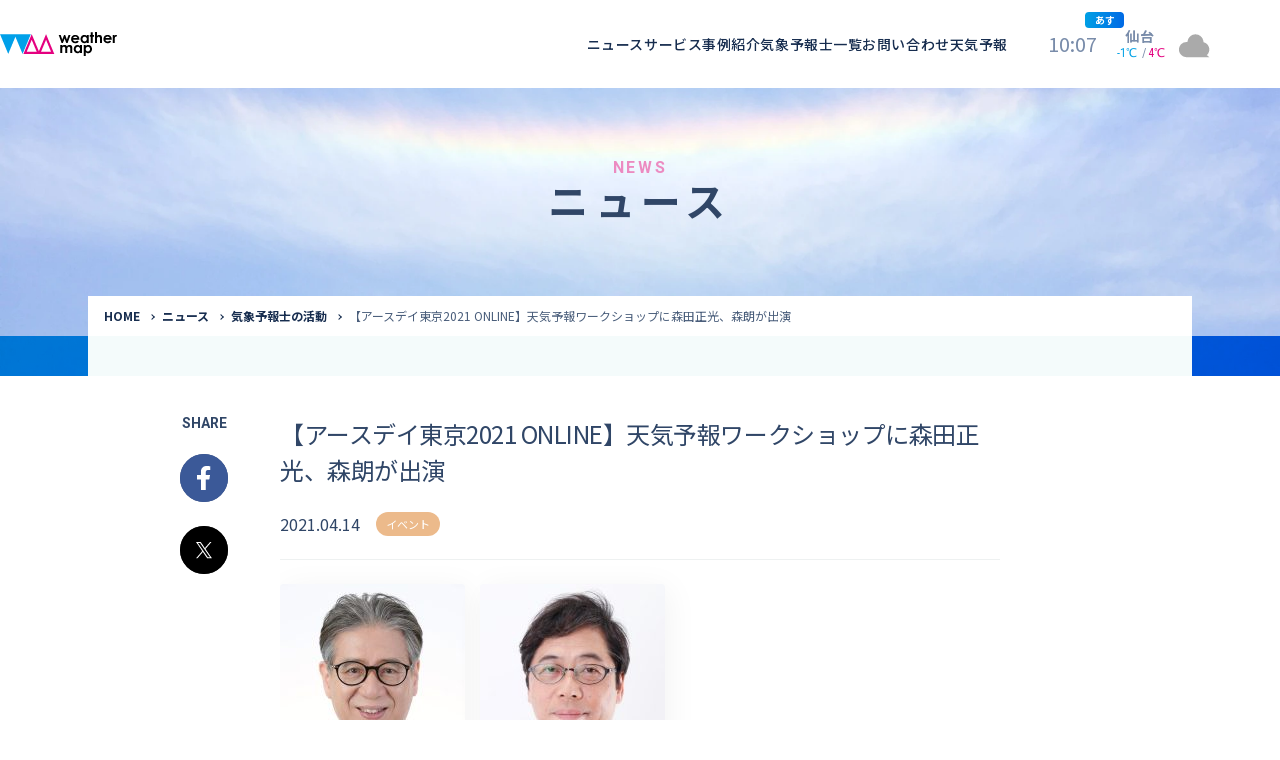

--- FILE ---
content_type: text/html; charset=UTF-8
request_url: https://www.weathermap.co.jp/2021/04/14/2021-online/
body_size: 49813
content:
<!DOCTYPE html>
<html lang="ja">
<head>
<script src="https://www.weathermap.co.jp/wp-content/themes/weathermap/assets/scripts/viewport.js?ver=1.0.0" defer></script>
<!-- Google Tag Manager -->
<script>(function(w,d,s,l,i){w[l]=w[l]||[];w[l].push({'gtm.start':
new Date().getTime(),event:'gtm.js'});var f=d.getElementsByTagName(s)[0],
j=d.createElement(s),dl=l!='dataLayer'?'&l='+l:'';j.async=true;j.src=
'https://www.googletagmanager.com/gtm.js?id='+i+dl;f.parentNode.insertBefore(j,f);
})(window,document,'script','dataLayer','GTM-N6BJH4T');</script>
<!-- End Google Tag Manager -->
<meta charset="utf-8">
<meta http-equiv="X-UA-Compatible" content="IE=Edge">
<meta name="viewport" content="width=device-width, initial-scale=1">
<link rel="apple-touch-icon" sizes="180x180" href="https://www.weathermap.co.jp/wp-content/themes/weathermap/assets/icons/apple-touch-icon.png">
<link rel="icon" type="image/png" sizes="32x32" href="https://www.weathermap.co.jp/wp-content/themes/weathermap/assets/icons/favicon-32x32.png">
<link rel="icon" type="image/png" sizes="16x16" href="https://www.weathermap.co.jp/wp-content/themes/weathermap/assets/icons/favicon-16x16.png">
<link rel="manifest" href="https://www.weathermap.co.jp/wp-content/themes/weathermap/assets/icons/site.webmanifest">
<link rel="mask-icon" href="https://www.weathermap.co.jp/wp-content/themes/weathermap/assets/icons/safari-pinned-tab.svg" color="#00a0e9">
<link rel="shortcut icon" href="https://www.weathermap.co.jp/wp-content/themes/weathermap/assets/icons/favicon.ico">
<meta name="msapplication-TileColor" content="#ffffff">
<meta name="msapplication-config" content="https://www.weathermap.co.jp/wp-content/themes/weathermap/assets/icons/browserconfig.xml">
<meta name="theme-color" content="#ffffff">

<link rel="preconnect" href="https://fonts.googleapis.com">
<link rel="preconnect" href="https://fonts.gstatic.com" crossorigin>
<link href="https://fonts.googleapis.com/css2?family=Noto+Sans+JP:wght@100..900&family=Roboto+Condensed:wght@100..900&family=Roboto:wght@100..900&display=swap" rel="stylesheet">

<title>【アースデイ東京2021 ONLINE】天気予報ワークショップに森田正光、森朗が出演 | ウェザーマップ</title>

		<!-- All in One SEO 4.2.4 - aioseo.com -->
		<meta name="description" content="4月17日（土）、18日（日）2日間で実施するアースデイ東京2021のONLINEプログラムの中で、TBSテレ" />
		<meta name="robots" content="max-image-preview:large" />
		<link rel="canonical" href="https://www.weathermap.co.jp/2021/04/14/2021-online/" />
		<meta name="generator" content="All in One SEO (AIOSEO) 4.2.4 " />
		<meta property="og:locale" content="ja_JP" />
		<meta property="og:site_name" content="ウェザーマップ" />
		<meta property="og:type" content="article" />
		<meta property="og:title" content="【アースデイ東京2021 ONLINE】天気予報ワークショップに森田正光、森朗が出演 | ウェザーマップ" />
		<meta property="og:description" content="4月17日（土）、18日（日）2日間で実施するアースデイ東京2021のONLINEプログラムの中で、TBSテレ" />
		<meta property="og:url" content="https://www.weathermap.co.jp/2021/04/14/2021-online/" />
		<meta property="og:image" content="https://www.weathermap.co.jp/wp-content/uploads/2020/11/ogp.png" />
		<meta property="og:image:secure_url" content="https://www.weathermap.co.jp/wp-content/uploads/2020/11/ogp.png" />
		<meta property="og:image:width" content="1200" />
		<meta property="og:image:height" content="630" />
		<meta property="article:published_time" content="2021-04-14T01:10:00+00:00" />
		<meta property="article:modified_time" content="2021-05-11T07:29:55+00:00" />
		<meta name="twitter:card" content="summary" />
		<meta name="twitter:title" content="【アースデイ東京2021 ONLINE】天気予報ワークショップに森田正光、森朗が出演 | ウェザーマップ" />
		<meta name="twitter:description" content="4月17日（土）、18日（日）2日間で実施するアースデイ東京2021のONLINEプログラムの中で、TBSテレ" />
		<meta name="twitter:image" content="https://www.weathermap.co.jp/wp-content/uploads/2020/11/ogp.png" />
		<script type="application/ld+json" class="aioseo-schema">
			{"@context":"https:\/\/schema.org","@graph":[{"@type":"WebSite","@id":"https:\/\/www.weathermap.co.jp\/#website","url":"https:\/\/www.weathermap.co.jp\/","name":"\u30a6\u30a7\u30b6\u30fc\u30de\u30c3\u30d7","inLanguage":"ja","publisher":{"@id":"https:\/\/www.weathermap.co.jp\/#organization"}},{"@type":"Organization","@id":"https:\/\/www.weathermap.co.jp\/#organization","name":"\u30a6\u30a7\u30b6\u30fc\u30de\u30c3\u30d7","url":"https:\/\/www.weathermap.co.jp\/"},{"@type":"BreadcrumbList","@id":"https:\/\/www.weathermap.co.jp\/2021\/04\/14\/2021-online\/#breadcrumblist","itemListElement":[{"@type":"ListItem","@id":"https:\/\/www.weathermap.co.jp\/#listItem","position":1,"item":{"@type":"WebPage","@id":"https:\/\/www.weathermap.co.jp\/","name":"\u30db\u30fc\u30e0","description":"\u6c17\u8c61\u60c5\u5831\u4f1a\u793e\u306e\u682a\u5f0f\u4f1a\u793e\u30a6\u30a7\u30b6\u30fc\u30de\u30c3\u30d7\u306e\u30b3\u30fc\u30dd\u30ec\u30fc\u30c8\u30b5\u30a4\u30c8\u3067\u3059\u3002\u6240\u5c5e\u6c17\u8c61\u4e88\u5831\u58eb\u3084\u6c17\u8c61\u30c7\u30fc\u30bf\u63d0\u4f9b\u30b5\u30fc\u30d3\u30b9\u3001\u653e\u9001\u5c40\u5411\u3051\u30b5\u30fc\u30d3\u30b9\u306a\u3069\u3092\u7d39\u4ecb\u3057\u3066\u3044\u307e\u3059\u3002","url":"https:\/\/www.weathermap.co.jp\/"},"nextItem":"https:\/\/www.weathermap.co.jp\/2021\/#listItem"},{"@type":"ListItem","@id":"https:\/\/www.weathermap.co.jp\/2021\/#listItem","position":2,"item":{"@type":"WebPage","@id":"https:\/\/www.weathermap.co.jp\/2021\/","name":"2021","url":"https:\/\/www.weathermap.co.jp\/2021\/"},"nextItem":"https:\/\/www.weathermap.co.jp\/2021\/04\/#listItem","previousItem":"https:\/\/www.weathermap.co.jp\/#listItem"},{"@type":"ListItem","@id":"https:\/\/www.weathermap.co.jp\/2021\/04\/#listItem","position":3,"item":{"@type":"WebPage","@id":"https:\/\/www.weathermap.co.jp\/2021\/04\/","name":"April","url":"https:\/\/www.weathermap.co.jp\/2021\/04\/"},"nextItem":"https:\/\/www.weathermap.co.jp\/2021\/04\/14\/#listItem","previousItem":"https:\/\/www.weathermap.co.jp\/2021\/#listItem"},{"@type":"ListItem","@id":"https:\/\/www.weathermap.co.jp\/2021\/04\/14\/#listItem","position":4,"item":{"@type":"WebPage","@id":"https:\/\/www.weathermap.co.jp\/2021\/04\/14\/","name":"14","url":"https:\/\/www.weathermap.co.jp\/2021\/04\/14\/"},"nextItem":"https:\/\/www.weathermap.co.jp\/2021\/04\/14\/2021-online\/#listItem","previousItem":"https:\/\/www.weathermap.co.jp\/2021\/04\/#listItem"},{"@type":"ListItem","@id":"https:\/\/www.weathermap.co.jp\/2021\/04\/14\/2021-online\/#listItem","position":5,"item":{"@type":"WebPage","@id":"https:\/\/www.weathermap.co.jp\/2021\/04\/14\/2021-online\/","name":"\u3010\u30a2\u30fc\u30b9\u30c7\u30a4\u6771\u4eac2021 ONLINE\u3011\u5929\u6c17\u4e88\u5831\u30ef\u30fc\u30af\u30b7\u30e7\u30c3\u30d7\u306b\u68ee\u7530\u6b63\u5149\u3001\u68ee\u6717\u304c\u51fa\u6f14","description":"4\u670817\u65e5\uff08\u571f\uff09\u300118\u65e5\uff08\u65e5\uff092\u65e5\u9593\u3067\u5b9f\u65bd\u3059\u308b\u30a2\u30fc\u30b9\u30c7\u30a4\u6771\u4eac2021\u306eONLINE\u30d7\u30ed\u30b0\u30e9\u30e0\u306e\u4e2d\u3067\u3001TBS\u30c6\u30ec","url":"https:\/\/www.weathermap.co.jp\/2021\/04\/14\/2021-online\/"},"previousItem":"https:\/\/www.weathermap.co.jp\/2021\/04\/14\/#listItem"}]},{"@type":"Person","@id":"https:\/\/www.weathermap.co.jp\/author\/wm_edit\/#author","url":"https:\/\/www.weathermap.co.jp\/author\/wm_edit\/","name":"WM_Edit","image":{"@type":"ImageObject","@id":"https:\/\/www.weathermap.co.jp\/2021\/04\/14\/2021-online\/#authorImage","url":"https:\/\/secure.gravatar.com\/avatar\/36ca915cf2ea9b0f46c9e0b526c564f0?s=96&d=mm&r=g","width":96,"height":96,"caption":"WM_Edit"}},{"@type":"WebPage","@id":"https:\/\/www.weathermap.co.jp\/2021\/04\/14\/2021-online\/#webpage","url":"https:\/\/www.weathermap.co.jp\/2021\/04\/14\/2021-online\/","name":"\u3010\u30a2\u30fc\u30b9\u30c7\u30a4\u6771\u4eac2021 ONLINE\u3011\u5929\u6c17\u4e88\u5831\u30ef\u30fc\u30af\u30b7\u30e7\u30c3\u30d7\u306b\u68ee\u7530\u6b63\u5149\u3001\u68ee\u6717\u304c\u51fa\u6f14 | \u30a6\u30a7\u30b6\u30fc\u30de\u30c3\u30d7","description":"4\u670817\u65e5\uff08\u571f\uff09\u300118\u65e5\uff08\u65e5\uff092\u65e5\u9593\u3067\u5b9f\u65bd\u3059\u308b\u30a2\u30fc\u30b9\u30c7\u30a4\u6771\u4eac2021\u306eONLINE\u30d7\u30ed\u30b0\u30e9\u30e0\u306e\u4e2d\u3067\u3001TBS\u30c6\u30ec","inLanguage":"ja","isPartOf":{"@id":"https:\/\/www.weathermap.co.jp\/#website"},"breadcrumb":{"@id":"https:\/\/www.weathermap.co.jp\/2021\/04\/14\/2021-online\/#breadcrumblist"},"author":"https:\/\/www.weathermap.co.jp\/author\/wm_edit\/#author","creator":"https:\/\/www.weathermap.co.jp\/author\/wm_edit\/#author","datePublished":"2021-04-14T01:10:00+09:00","dateModified":"2021-05-11T07:29:55+09:00"},{"@type":"BlogPosting","@id":"https:\/\/www.weathermap.co.jp\/2021\/04\/14\/2021-online\/#blogposting","name":"\u3010\u30a2\u30fc\u30b9\u30c7\u30a4\u6771\u4eac2021 ONLINE\u3011\u5929\u6c17\u4e88\u5831\u30ef\u30fc\u30af\u30b7\u30e7\u30c3\u30d7\u306b\u68ee\u7530\u6b63\u5149\u3001\u68ee\u6717\u304c\u51fa\u6f14 | \u30a6\u30a7\u30b6\u30fc\u30de\u30c3\u30d7","description":"4\u670817\u65e5\uff08\u571f\uff09\u300118\u65e5\uff08\u65e5\uff092\u65e5\u9593\u3067\u5b9f\u65bd\u3059\u308b\u30a2\u30fc\u30b9\u30c7\u30a4\u6771\u4eac2021\u306eONLINE\u30d7\u30ed\u30b0\u30e9\u30e0\u306e\u4e2d\u3067\u3001TBS\u30c6\u30ec","inLanguage":"ja","headline":"\u3010\u30a2\u30fc\u30b9\u30c7\u30a4\u6771\u4eac2021 ONLINE\u3011\u5929\u6c17\u4e88\u5831\u30ef\u30fc\u30af\u30b7\u30e7\u30c3\u30d7\u306b\u68ee\u7530\u6b63\u5149\u3001\u68ee\u6717\u304c\u51fa\u6f14","author":{"@id":"https:\/\/www.weathermap.co.jp\/author\/wm_edit\/#author"},"publisher":{"@id":"https:\/\/www.weathermap.co.jp\/#organization"},"datePublished":"2021-04-14T01:10:00+09:00","dateModified":"2021-05-11T07:29:55+09:00","articleSection":"\u30a4\u30d9\u30f3\u30c8, \u68ee\u6717, \u68ee\u7530\u6b63\u5149","mainEntityOfPage":{"@id":"https:\/\/www.weathermap.co.jp\/2021\/04\/14\/2021-online\/#webpage"},"isPartOf":{"@id":"https:\/\/www.weathermap.co.jp\/2021\/04\/14\/2021-online\/#webpage"}}]}
		</script>
		<!-- All in One SEO -->

<link rel='dns-prefetch' href='//ajax.googleapis.com' />
<link rel='dns-prefetch' href='//forecast.weathermap.jp' />
<link rel='dns-prefetch' href='//s.w.org' />
<link rel='stylesheet' id='wp-block-library-css'  href='https://www.weathermap.co.jp/wp-includes/css/dist/block-library/style.min.css' type='text/css' media='all' />
<style id='global-styles-inline-css' type='text/css'>
body{--wp--preset--color--black: #000000;--wp--preset--color--cyan-bluish-gray: #abb8c3;--wp--preset--color--white: #FFFFFF;--wp--preset--color--pale-pink: #f78da7;--wp--preset--color--vivid-red: #cf2e2e;--wp--preset--color--luminous-vivid-orange: #ff6900;--wp--preset--color--luminous-vivid-amber: #fcb900;--wp--preset--color--light-green-cyan: #7bdcb5;--wp--preset--color--vivid-green-cyan: #00d084;--wp--preset--color--pale-cyan-blue: #8ed1fc;--wp--preset--color--vivid-cyan-blue: #0693e3;--wp--preset--color--vivid-purple: #9b51e0;--wp--preset--color--primary: #00A0E5;--wp--preset--color--accent: #E4007F;--wp--preset--color--gray: #999999;--wp--preset--gradient--vivid-cyan-blue-to-vivid-purple: linear-gradient(135deg,rgba(6,147,227,1) 0%,rgb(155,81,224) 100%);--wp--preset--gradient--light-green-cyan-to-vivid-green-cyan: linear-gradient(135deg,rgb(122,220,180) 0%,rgb(0,208,130) 100%);--wp--preset--gradient--luminous-vivid-amber-to-luminous-vivid-orange: linear-gradient(135deg,rgba(252,185,0,1) 0%,rgba(255,105,0,1) 100%);--wp--preset--gradient--luminous-vivid-orange-to-vivid-red: linear-gradient(135deg,rgba(255,105,0,1) 0%,rgb(207,46,46) 100%);--wp--preset--gradient--very-light-gray-to-cyan-bluish-gray: linear-gradient(135deg,rgb(238,238,238) 0%,rgb(169,184,195) 100%);--wp--preset--gradient--cool-to-warm-spectrum: linear-gradient(135deg,rgb(74,234,220) 0%,rgb(151,120,209) 20%,rgb(207,42,186) 40%,rgb(238,44,130) 60%,rgb(251,105,98) 80%,rgb(254,248,76) 100%);--wp--preset--gradient--blush-light-purple: linear-gradient(135deg,rgb(255,206,236) 0%,rgb(152,150,240) 100%);--wp--preset--gradient--blush-bordeaux: linear-gradient(135deg,rgb(254,205,165) 0%,rgb(254,45,45) 50%,rgb(107,0,62) 100%);--wp--preset--gradient--luminous-dusk: linear-gradient(135deg,rgb(255,203,112) 0%,rgb(199,81,192) 50%,rgb(65,88,208) 100%);--wp--preset--gradient--pale-ocean: linear-gradient(135deg,rgb(255,245,203) 0%,rgb(182,227,212) 50%,rgb(51,167,181) 100%);--wp--preset--gradient--electric-grass: linear-gradient(135deg,rgb(202,248,128) 0%,rgb(113,206,126) 100%);--wp--preset--gradient--midnight: linear-gradient(135deg,rgb(2,3,129) 0%,rgb(40,116,252) 100%);--wp--preset--duotone--dark-grayscale: url('#wp-duotone-dark-grayscale');--wp--preset--duotone--grayscale: url('#wp-duotone-grayscale');--wp--preset--duotone--purple-yellow: url('#wp-duotone-purple-yellow');--wp--preset--duotone--blue-red: url('#wp-duotone-blue-red');--wp--preset--duotone--midnight: url('#wp-duotone-midnight');--wp--preset--duotone--magenta-yellow: url('#wp-duotone-magenta-yellow');--wp--preset--duotone--purple-green: url('#wp-duotone-purple-green');--wp--preset--duotone--blue-orange: url('#wp-duotone-blue-orange');--wp--preset--font-size--small: 12px;--wp--preset--font-size--medium: 20px;--wp--preset--font-size--large: 36px;--wp--preset--font-size--x-large: 42px;}.has-black-color{color: var(--wp--preset--color--black) !important;}.has-cyan-bluish-gray-color{color: var(--wp--preset--color--cyan-bluish-gray) !important;}.has-white-color{color: var(--wp--preset--color--white) !important;}.has-pale-pink-color{color: var(--wp--preset--color--pale-pink) !important;}.has-vivid-red-color{color: var(--wp--preset--color--vivid-red) !important;}.has-luminous-vivid-orange-color{color: var(--wp--preset--color--luminous-vivid-orange) !important;}.has-luminous-vivid-amber-color{color: var(--wp--preset--color--luminous-vivid-amber) !important;}.has-light-green-cyan-color{color: var(--wp--preset--color--light-green-cyan) !important;}.has-vivid-green-cyan-color{color: var(--wp--preset--color--vivid-green-cyan) !important;}.has-pale-cyan-blue-color{color: var(--wp--preset--color--pale-cyan-blue) !important;}.has-vivid-cyan-blue-color{color: var(--wp--preset--color--vivid-cyan-blue) !important;}.has-vivid-purple-color{color: var(--wp--preset--color--vivid-purple) !important;}.has-black-background-color{background-color: var(--wp--preset--color--black) !important;}.has-cyan-bluish-gray-background-color{background-color: var(--wp--preset--color--cyan-bluish-gray) !important;}.has-white-background-color{background-color: var(--wp--preset--color--white) !important;}.has-pale-pink-background-color{background-color: var(--wp--preset--color--pale-pink) !important;}.has-vivid-red-background-color{background-color: var(--wp--preset--color--vivid-red) !important;}.has-luminous-vivid-orange-background-color{background-color: var(--wp--preset--color--luminous-vivid-orange) !important;}.has-luminous-vivid-amber-background-color{background-color: var(--wp--preset--color--luminous-vivid-amber) !important;}.has-light-green-cyan-background-color{background-color: var(--wp--preset--color--light-green-cyan) !important;}.has-vivid-green-cyan-background-color{background-color: var(--wp--preset--color--vivid-green-cyan) !important;}.has-pale-cyan-blue-background-color{background-color: var(--wp--preset--color--pale-cyan-blue) !important;}.has-vivid-cyan-blue-background-color{background-color: var(--wp--preset--color--vivid-cyan-blue) !important;}.has-vivid-purple-background-color{background-color: var(--wp--preset--color--vivid-purple) !important;}.has-black-border-color{border-color: var(--wp--preset--color--black) !important;}.has-cyan-bluish-gray-border-color{border-color: var(--wp--preset--color--cyan-bluish-gray) !important;}.has-white-border-color{border-color: var(--wp--preset--color--white) !important;}.has-pale-pink-border-color{border-color: var(--wp--preset--color--pale-pink) !important;}.has-vivid-red-border-color{border-color: var(--wp--preset--color--vivid-red) !important;}.has-luminous-vivid-orange-border-color{border-color: var(--wp--preset--color--luminous-vivid-orange) !important;}.has-luminous-vivid-amber-border-color{border-color: var(--wp--preset--color--luminous-vivid-amber) !important;}.has-light-green-cyan-border-color{border-color: var(--wp--preset--color--light-green-cyan) !important;}.has-vivid-green-cyan-border-color{border-color: var(--wp--preset--color--vivid-green-cyan) !important;}.has-pale-cyan-blue-border-color{border-color: var(--wp--preset--color--pale-cyan-blue) !important;}.has-vivid-cyan-blue-border-color{border-color: var(--wp--preset--color--vivid-cyan-blue) !important;}.has-vivid-purple-border-color{border-color: var(--wp--preset--color--vivid-purple) !important;}.has-vivid-cyan-blue-to-vivid-purple-gradient-background{background: var(--wp--preset--gradient--vivid-cyan-blue-to-vivid-purple) !important;}.has-light-green-cyan-to-vivid-green-cyan-gradient-background{background: var(--wp--preset--gradient--light-green-cyan-to-vivid-green-cyan) !important;}.has-luminous-vivid-amber-to-luminous-vivid-orange-gradient-background{background: var(--wp--preset--gradient--luminous-vivid-amber-to-luminous-vivid-orange) !important;}.has-luminous-vivid-orange-to-vivid-red-gradient-background{background: var(--wp--preset--gradient--luminous-vivid-orange-to-vivid-red) !important;}.has-very-light-gray-to-cyan-bluish-gray-gradient-background{background: var(--wp--preset--gradient--very-light-gray-to-cyan-bluish-gray) !important;}.has-cool-to-warm-spectrum-gradient-background{background: var(--wp--preset--gradient--cool-to-warm-spectrum) !important;}.has-blush-light-purple-gradient-background{background: var(--wp--preset--gradient--blush-light-purple) !important;}.has-blush-bordeaux-gradient-background{background: var(--wp--preset--gradient--blush-bordeaux) !important;}.has-luminous-dusk-gradient-background{background: var(--wp--preset--gradient--luminous-dusk) !important;}.has-pale-ocean-gradient-background{background: var(--wp--preset--gradient--pale-ocean) !important;}.has-electric-grass-gradient-background{background: var(--wp--preset--gradient--electric-grass) !important;}.has-midnight-gradient-background{background: var(--wp--preset--gradient--midnight) !important;}.has-small-font-size{font-size: var(--wp--preset--font-size--small) !important;}.has-medium-font-size{font-size: var(--wp--preset--font-size--medium) !important;}.has-large-font-size{font-size: var(--wp--preset--font-size--large) !important;}.has-x-large-font-size{font-size: var(--wp--preset--font-size--x-large) !important;}
</style>
<link rel='stylesheet' id='style-css'  href='https://www.weathermap.co.jp/wp-content/themes/weathermap/assets/styles/app.css?ver=1.1.9' type='text/css' media='all' />
<script type='text/javascript' src='https://ajax.googleapis.com/ajax/libs/jquery/1.12.4/jquery.min.js?ver=1.12.4' id='jquery-js'></script>
<script type='text/javascript' src='https://forecast.weathermap.jp/assets/scripts/fcst4header.js?ver=1.1.9' defer='defer' id='fcst4header-js-js'></script>
<script type='text/javascript' src='https://forecast.weathermap.jp/assets/scripts/fcst_telops.js?ver=1.1.9' defer='defer' id='fcst-telops-js-js'></script>
<link rel="https://api.w.org/" href="https://www.weathermap.co.jp/wp-json/" /><link rel="alternate" type="application/json" href="https://www.weathermap.co.jp/wp-json/wp/v2/posts/21233" /><link rel="alternate" type="application/json+oembed" href="https://www.weathermap.co.jp/wp-json/oembed/1.0/embed?url=https%3A%2F%2Fwww.weathermap.co.jp%2F2021%2F04%2F14%2F2021-online%2F" />
<link rel="alternate" type="text/xml+oembed" href="https://www.weathermap.co.jp/wp-json/oembed/1.0/embed?url=https%3A%2F%2Fwww.weathermap.co.jp%2F2021%2F04%2F14%2F2021-online%2F&#038;format=xml" />
</head>
<body class="post-template-default single single-post postid-21233 wp-embed-responsive">
<!-- Google Tag Manager (noscript) -->
<noscript><iframe src="https://www.googletagmanager.com/ns.html?id=GTM-N6BJH4T"
height="0" width="0" style="display:none;visibility:hidden"></iframe></noscript>
<!-- End Google Tag Manager (noscript) -->

<header class="p-header l-header" id="header">
  <div class="p-header__inner">
        <div class="p-header__logo">
      <a href="https://www.weathermap.co.jp">
        <img src="https://www.weathermap.co.jp/wp-content/themes/weathermap/assets/images/logo-weather.svg" alt="">
        <span class="p-header__logoTxt">ウェザーマップ</span>
      </a>
    </div>
        <div class="p-header__menuBack js-gnavBack"></div>
    <div class="p-header__menuBack js-megaMenuBack"></div>
    <div class="p-header__menu js-gnav">
      <ul class="p-header__menuList">
        <li class="p-header__menuListItem">
          <a class="p-header__menuListPage" href="https://www.weathermap.co.jp/news">ニュース</a>
        </li>
        <li class="p-header__menuListItem js-accordion" data-device="sp">
          <a data-target="1" class="p-header__menuListPage p-header__menuListPage--tab js-accordionTrigger" href="https://www.weathermap.co.jp/service">サービス</a>
          <div class="p-header__menuSub js-accordionBody">
            <div class="p-header__menuSubInner">
              <div class="p-header__menuSubInBox">
                <div class="p-header__menuSubGroup">
                  <div class="p-header__menuSubHead">
                    <p class="p-header__menuSubHeadJp">気象予報士へのご依頼</p>
                    <span class="p-header__menuSubHeadEn">Request to a weather forecaster</span>
                  </div>
                  <a class="p-header__menuSubItem" href="https://www.weathermap.co.jp/service/tv-radio"><span>気象番組出演（テレビ・ラジオ）</span></a>
                  <a class="p-header__menuSubItem" href="https://www.weathermap.co.jp/service/support-manuscript"><span>番組サポート / 予報原稿作成</span></a>
                  <a class="p-header__menuSubItem" href="https://www.weathermap.co.jp/service/appear-on"><span>講演会・イベント出演</span></a>
                  <a class="p-header__menuSubItem" href="https://www.weathermap.co.jp/service/interview"><span>インタビュー / 取材</span></a>
                  <a class="p-header__menuSubItem" href="https://www.weathermap.co.jp/service/writing-supervising"><span>コラム・寄稿 / 監修</span></a>
                  <a class="p-header__menuSubItem" href="https://www.weathermap.co.jp/service/moderator-narration"><span>司会MC / ナレーション</span></a>
                </div>
                <div class="p-header__menuSubGroup">
                  <div class="p-header__menuSubHead">
                    <p class="p-header__menuSubHeadJp">気象情報のご依頼</p>
                    <span class="p-header__menuSubHeadEn">Provision of weather information</span>
                  </div>
                  <a class="p-header__menuSubItem" href="https://www.weathermap.co.jp/service/data-provision"><span>データ提供（予報・実績）</span></a>
                  <a class="p-header__menuSubItem" href="https://www.weathermap.co.jp/service/weather-content"><span>コンテンツ提供</span></a>
                  <a class="p-header__menuSubItem" href="https://www.weathermap.co.jp/service/pinpoint-weather-forecast"><span>ピンポイント予報</span></a>
                  <a class="p-header__menuSubItem" href="https://www.weathermap.co.jp/service/other-services"><span>その他の情報提供</span></a>
                </div>

                <div class="p-header__menuSubGroup">
                  <div class="p-header__menuSubHead">
                    <p class="p-header__menuSubHeadJp">資格取得支援</p>
                    <span class="p-header__menuSubHeadEn">Education</span>
                  </div>
                  <a class="p-header__menuSubItem" href="https://www.weathermap.co.jp/service/school"><span>気象予報士講座について</span></a>
                  <a class="p-header__menuSubItem" href="https://clear.weathermap.co.jp/" target="_blank" rel="noopener noreferrer"><span>気象予報士講座クリア</span></a>
                  <a class="p-header__menuSubItem" href="https://clear.weathermap.co.jp/weathermap/asp-webapp/web/WKozaKensaku.do?shishaId=1800&kensakuKubun=0" target="_blank" rel="noopener noreferrer"><span>講座一覧</span></a>
                  <a class="p-header__menuSubItem" href="https://clear.weathermap.co.jp/weathermap/asp-webapp/jsp/web/weathermap/base/guide.jsp" target="_blank" rel="noopener noreferrer"><span>受講のご案内</span></a>
                </div>
              </div>
              <div class="p-header__menuSubMore">
                <div class="c-contBtn c-contBtn--sizeM">
                  <a class="c-contBtn__inner" href="https://www.weathermap.co.jp/service">サービストップ</a>
                </div>
              </div>
            </div>
          </div>
        </li>
        <li class="p-header__menuListItem">
          <a class="p-header__menuListPage" href="https://www.weathermap.co.jp/case">事例紹介</a>
        </li>
        <li class="p-header__menuListItem">
          <a class="p-header__menuListPage" href="https://caster.weathermap.co.jp/">気象予報士一覧</a>
        </li>
        <li class="p-header__menuListItem">
          <a class="p-header__menuListPage p-header__menuListPage--contact" href="https://www.weathermap.co.jp/contact">お問い合わせ</a>
        </li>
        <li class="p-header__menuListItem">
          <a class="p-header__menuListPage" href="https://forecast.weathermap.jp/" target="_blank" rel="noopener noreferrer">天気予報</a>
        </li>
      </ul>
      <div class="p-header__menuFoot">
        <ul class="p-headerNavSNS">
          <li class="p-headerNavSNS__item">
            <a class="p-headerNavSNS__itemInner p-headerNavSNS__itemInner--youtube" href="https://www.youtube.com/channel/UCr6ODVX9v2sOshoHOqL50SA" target="_blank" rel="noopener noreferrer"><i class="p-headerNavSNS__itemIcon c-picIconFotYoutube"></i><span class="p-headerNavSNS__itemTxt">YouTube</span></a>
          </li>
          <li class="p-headerNavSNS__item">
            <a class="p-headerNavSNS__itemInner p-headerNavSNS__itemInner--facebook" href="https://www.facebook.com/weathermap" target="_blank" rel="noopener noreferrer"><i class="p-headerNavSNS__itemIcon c-picIconFotFacebook"></i><span class="p-headerNavSNS__itemTxt">Facebook</span></a>
          </li>
          <li class="p-headerNavSNS__item">
            <a class="p-headerNavSNS__itemInner p-headerNavSNS__itemInner--x" href="https://twitter.com/wm_osaru" target="_blank" rel="noopener noreferrer"><i class="p-headerNavSNS__itemIcon c-picIconFotX"></i><span class="p-headerNavSNS__itemTxt">X</span></a>
          </li>
        </ul>
      <ul class="p-header__menuFootNav">
        <li><a href="https://www.weathermap.co.jp/company"><span>会社情報</span></a></li>
        <li><a href="https://www.weathermap.co.jp/recruit"><span>採用情報</span></a></li>
        <li><a href="https://www.weathermap.co.jp/privacy"><span>プライバシーポリシー</span></a></li>


        <li><a href="https://www.weathermap.co.jp/faq"><span>よくある質問</span></a></li>
          <li><a href="https://www.weathermap.co.jp/contact"><span>お問い合わせ</span></a></li>
        </ul>
      </div>
    </div>
    <div class="p-header__megaMenu js-megaMenu">
      <div class="p-megaMenuTab js-megaMenu__tab" data-tab="1">
        <div class="p-megaMenuTab__inner">
          <div class="p-megaMenuTab__head">
            <div class="p-megaMenuTab__headName">
              <span class="p-megaMenuTab__headNameEn">Service</span>
              <span class="p-megaMenuTab__headNameJp">サービス</span>
            </div>
            <div class="p-megaMenuTab__headMore">
              <div class="c-contBtn c-contBtn--sizeM">
                <a class="c-contBtn__inner" href="https://www.weathermap.co.jp/service">サービストップ</a>
              </div>
            </div>
          </div>

          <div class="p-megaMenuTab__subInBox">
            <div class="p-megaMenuTab__subGroup">
              <div class="p-megaMenuTab__subHead">
                <p class="p-megaMenuTab__subHeadJp">気象予報士へのご依頼</p>
                <span class="p-megaMenuTab__subHeadEn">Request to a weather forecaster</span>
              </div>
              <a class="p-megaMenuTab__subItem" href="https://www.weathermap.co.jp/service/tv-radio"><span>気象番組出演（テレビ・ラジオ）</span></a>
              <a class="p-megaMenuTab__subItem" href="https://www.weathermap.co.jp/service/support-manuscript"><span>番組サポート / 予報原稿作成</span></a>
              <a class="p-megaMenuTab__subItem" href="https://www.weathermap.co.jp/service/appear-on"><span>講演会・イベント出演</span></a>
              <a class="p-megaMenuTab__subItem" href="https://www.weathermap.co.jp/service/interview"><span>インタビュー / 取材</span></a>
              <a class="p-megaMenuTab__subItem" href="https://www.weathermap.co.jp/service/writing-supervising"><span>コラム・寄稿 / 監修</span></a>
              <a class="p-megaMenuTab__subItem" href="https://www.weathermap.co.jp/service/moderator-narration"><span>司会MC / ナレーション</span></a>
            </div>
            <div class="p-megaMenuTab__subGroup">
              <div class="p-megaMenuTab__subHead">
                <p class="p-megaMenuTab__subHeadJp">気象情報のご依頼</p>
                <span class="p-megaMenuTab__subHeadEn">Provision of weather information</span>
              </div>
              <a class="p-megaMenuTab__subItem" href="https://www.weathermap.co.jp/service/data-provision"><span>データ提供（予報・実績）</span></a>
              <a class="p-megaMenuTab__subItem" href="https://www.weathermap.co.jp/service/weather-content"><span>コンテンツ提供</span></a>
              <a class="p-megaMenuTab__subItem" href="https://www.weathermap.co.jp/service/pinpoint-weather-forecast"><span>ピンポイント予報</span></a>
              <a class="p-megaMenuTab__subItem" href="https://www.weathermap.co.jp/service/other-services"><span>その他の情報提供</span></a>
            </div>

            <div class="p-megaMenuTab__subGroup">
              <div class="p-megaMenuTab__subHead">
                <p class="p-megaMenuTab__subHeadJp">資格取得支援</p>
                <span class="p-megaMenuTab__subHeadEn">Education</span>
              </div>
              <a class="p-megaMenuTab__subItem" href="https://www.weathermap.co.jp/service/school"><span>気象予報士講座について</span></a>
              <a class="p-megaMenuTab__subItem" href="https://clear.weathermap.co.jp/" target="_blank" rel="noopener noreferrer"><span>気象予報士講座クリア</span></a>
              <a class="p-megaMenuTab__subItem" href="https://clear.weathermap.co.jp/weathermap/asp-webapp/web/WKozaKensaku.do?shishaId=1800&kensakuKubun=0" target="_blank" rel="noopener noreferrer"><span>講座一覧</span></a>
              <a class="p-megaMenuTab__subItem" href="https://clear.weathermap.co.jp/weathermap/asp-webapp/jsp/web/weathermap/base/guide.jsp" target="_blank" rel="noopener noreferrer"><span>受講のご案内</span></a>
            </div>
          </div>
        </div>
      </div>
    </div>
    <div class="p-header__widget">
      <div class="p-weatherWidget">
        <time id="time-widget" class="p-weatherWidget__time" datetime="2025-01-01T00:00:00+09:00">00:00</time>
        <div id="fcst_header_parts"></div>
        <div id="fcst_telops"></div>
      </div>
    </div>

    <button class="p-header__menuToggle js-gnavSpBtn" type="button">
      <span></span>
      <span></span>
      <span></span>
    </button>
  </div>
</header>
<div class="l-main">
  <div class="p-heroCont">
    <div class="p-heroHead p-heroHead--low">
      <div class="p-heroHead__inner js-heroHeadTitle">
        <p class="p-heroHead__head"><span class="p-heroHead__headTxt">NEWS</span></p>
        <div class="p-heroHead__body"><span class="p-heroHead__bodyTxt">ニュース</span></div>
      </div>
      <div class="p-heroHead__bg">
        <picture>
          <source
            type="image/webp"
            media="(max-width:767px)"
            srcset="https://www.weathermap.co.jp/wp-content/themes/weathermap/assets/images/hero/hero-news_bg_sp.jpg.webp"
            width="375"
            height="176" />
          <source
            type="image/webp"
            media="(min-width:768px)"
            srcset="https://www.weathermap.co.jp/wp-content/themes/weathermap/assets/images/hero/hero-news_bg_pc.jpg.webp"
            width="1224"
            height="376" />
          <img
            src="https://www.weathermap.co.jp/wp-content/themes/weathermap/assets/images/hero/hero-news_bg_sp.jpg.webp"
            alt=""
            width="375"
            height="176" />
        </picture>
      </div>
    </div>
    <div class="p-heroBreadcrumbs"><div class="p-breadcrumbs"><div class="p-breadcrumbs__mask"><ol class="p-breadcrumbs__list"><li class="p-breadcrumbs__listItem"><a href="https://www.weathermap.co.jp">HOME</a></li><li class="p-breadcrumbs__listItem"><a href="https://www.weathermap.co.jp/news">ニュース</a></li><li class="p-breadcrumbs__listItem"><a href="https://www.weathermap.co.jp/category/weatherforecast/">気象予報士の活動</a></li><li class="p-breadcrumbs__listItem">【アースデイ東京2021 ONLINE】天気予報ワークショップに森田正光、森朗が出演</li></ol></div></div></div>  </div>
  <div class="p-mainCont p-mainCont--single">
        <section>
      <div class="p-container p-container--sizeS">
        <div class="p-articleWrap">
          
<div class="p-articleShare">
  <div class="p-articleShare__inner"><span class="p-articleShare__txt">SHARE</span>
    <ul class="p-articleShare__list">
      <li class="p-articleShare__item">
        <a class="p-articleShare__itemInner p-articleShare__itemInner--facebook" href="//www.facebook.com/sharer.php?src=bm&u=https%3A%2F%2Fwww.weathermap.co.jp%2F2021%2F04%2F14%2F2021-online%2F&t=%E3%80%90%E3%82%A2%E3%83%BC%E3%82%B9%E3%83%87%E3%82%A4%E6%9D%B1%E4%BA%AC2021+ONLINE%E3%80%91%E5%A4%A9%E6%B0%97%E4%BA%88%E5%A0%B1%E3%83%AF%E3%83%BC%E3%82%AF%E3%82%B7%E3%83%A7%E3%83%83%E3%83%97%E3%81%AB%E6%A3%AE%E7%94%B0%E6%AD%A3%E5%85%89%E3%80%81%E6%A3%AE%E6%9C%97%E3%81%8C%E5%87%BA%E6%BC%94｜%E3%82%A6%E3%82%A7%E3%82%B6%E3%83%BC%E3%83%9E%E3%83%83%E3%83%97" onclick="javascript:window.open(this.href, '', 'menubar=no,toolbar=no,resizable=yes,scrollbars=yes,height=300,width=600');return false;">
          <i class="c-picIconFacebook"></i>
          <span>Facebook</span>
        </a>
      </li>
      <li class="p-articleShare__item">
        <a class="p-articleShare__itemInner p-articleShare__itemInner--x" href="//twitter.com/intent/tweet?url=https%3A%2F%2Fwww.weathermap.co.jp%2F2021%2F04%2F14%2F2021-online%2F&text=%E3%80%90%E3%82%A2%E3%83%BC%E3%82%B9%E3%83%87%E3%82%A4%E6%9D%B1%E4%BA%AC2021+ONLINE%E3%80%91%E5%A4%A9%E6%B0%97%E4%BA%88%E5%A0%B1%E3%83%AF%E3%83%BC%E3%82%AF%E3%82%B7%E3%83%A7%E3%83%83%E3%83%97%E3%81%AB%E6%A3%AE%E7%94%B0%E6%AD%A3%E5%85%89%E3%80%81%E6%A3%AE%E6%9C%97%E3%81%8C%E5%87%BA%E6%BC%94｜%E3%82%A6%E3%82%A7%E3%82%B6%E3%83%BC%E3%83%9E%E3%83%83%E3%83%97" onclick="javascript:window.open(this.href, '', 'menubar=no,toolbar=no,resizable=yes,scrollbars=yes,height=300,width=600');return false;">
          <i class="c-picIconX"></i>
          <span>X</span>
        </a>
      </li>
    </ul>
  </div>
</div>
          <div class="p-article">
            <div class="p-article__head">
              <h1 class="p-article__title">【アースデイ東京2021 ONLINE】天気予報ワークショップに森田正光、森朗が出演</h1>
              <div class="p-article__meta">
                <time class="p-article__date" datetime="2021-04-14">2021.04.14</time>
                                <div class="p-article__tag">
                  <a class="p-article__tagItem c-contCatTag wp-event" href="https://www.weathermap.co.jp/category/event">イベント</a>                </div>
                              </div>
            </div>

                                    <div class="p-artCaster">
              <div class="p-artCaster__cont swiper-container js-artCardList">
                <div class="p-artCaster__wrap swiper-wrapper">
                                    <div class="p-artCaster__item swiper-slide">
                    <a class="p-artCasterCard" href="https://caster.weathermap.co.jp/morita-masamitsu" target="_blank" rel="noopener noreferrer">
                      <div class="p-artCasterCard__img">
                        <img src="https://www.weathermap.co.jp/wp-content/uploads/2020/12/prf-caster_news_1-1-185x185.jpg" srcset="https://www.weathermap.co.jp/wp-content/uploads/2020/12/prf-caster_news_1-1-185x185.jpg 1x, https://www.weathermap.co.jp/wp-content/uploads/2020/12/prf-caster_news_1-1.jpg 2x" alt="">
                      </div>
                      <div class="p-artCasterCard__body">
                                                <span class="p-artCasterCard__name">森田正光</span>
                        <i class="p-artCasterCard__arrow c-picIconGradCardArrow"></i>
                      </div>
                    </a>
                  </div>
                                    <div class="p-artCaster__item swiper-slide">
                    <a class="p-artCasterCard" href="https://caster.weathermap.co.jp/mori-akira" target="_blank" rel="noopener noreferrer">
                      <div class="p-artCasterCard__img">
                        <img src="https://www.weathermap.co.jp/wp-content/uploads/2021/04/prf-caster_news_4-1-185x185.jpg" srcset="https://www.weathermap.co.jp/wp-content/uploads/2021/04/prf-caster_news_4-1-185x185.jpg 1x, https://www.weathermap.co.jp/wp-content/uploads/2021/04/prf-caster_news_4-1.jpg 2x" alt="">
                      </div>
                      <div class="p-artCasterCard__body">
                                                <span class="p-artCasterCard__name">森朗</span>
                        <i class="p-artCasterCard__arrow c-picIconGradCardArrow"></i>
                      </div>
                    </a>
                  </div>
                                  </div>
              </div>
            </div>
            
            <div class="p-article__body c-wpCont">
              <p>4月17日（土）、18日（日）2日間で実施するアースデイ東京2021のONLINEプログラムの中で、<br>TBSテレビがお送りする「<a href="https://earthday-tokyo.org/earthday2021/event/tbs/">人気気象予報士による天気予報ワークショップ</a>」に<a href="https://caster.weathermap.co.jp/morita-masamitsu">森田正光</a>、<a href="https://caster.weathermap.co.jp/mori-akira">森朗</a>が出演します。</p>
<p>■出演日時 ：<br>2021年4月17日（土）13:00〜13:45　<a href="https://caster.weathermap.co.jp/morita-masamitsu">森田正光</a>/井上夏子アナウンサー<br>2021年4月18日（日）13:00〜13:45　<a href="https://caster.weathermap.co.jp/mori-akira">森朗</a>/宇内梨沙アナウンサー<br>※「アースデイ東京2021」YouTubeチャンネルでの生配信です。</p>
<p>■出演内容 ：<br>天気予報ワークショップです。<br>お天気や気象について気になることを直接質問もできます。</p>
<p></p>
<p>▼「アースデイ東京」WEBサイトはこちら</p>
<p>（<a href="https://www.earthday-tokyo.org/" target="_blank" rel="noopener noreferrer">https://www.earthday-tokyo.org/</a>）</p>


<p></p>
            </div>
                        <div class="p-article__foot">
              <div class="p-article__footTag">
                <a class="p-article__footTagItem c-listCatTag" href="https://www.weathermap.co.jp/tag/森朗"><i class="c-listCatTag__iconLabel"></i>森朗</a><a class="p-article__footTagItem c-listCatTag" href="https://www.weathermap.co.jp/tag/森田正光"><i class="c-listCatTag__iconLabel"></i>森田正光</a>              </div>
            </div>
                        
<div class="p-article__share">
  <div class="p-article__shareInner"><span class="p-article__shareTxt">SHARE</span>
    <ul class="p-article__shareList">
      <li class="p-article__shareItem">
        <a class="p-article__shareItemInner p-article__shareItemInner--facebook" href="//www.facebook.com/sharer.php?src=bm&u=https%3A%2F%2Fwww.weathermap.co.jp%2F2021%2F04%2F14%2F2021-online%2F&t=%E3%80%90%E3%82%A2%E3%83%BC%E3%82%B9%E3%83%87%E3%82%A4%E6%9D%B1%E4%BA%AC2021+ONLINE%E3%80%91%E5%A4%A9%E6%B0%97%E4%BA%88%E5%A0%B1%E3%83%AF%E3%83%BC%E3%82%AF%E3%82%B7%E3%83%A7%E3%83%83%E3%83%97%E3%81%AB%E6%A3%AE%E7%94%B0%E6%AD%A3%E5%85%89%E3%80%81%E6%A3%AE%E6%9C%97%E3%81%8C%E5%87%BA%E6%BC%94｜%E3%82%A6%E3%82%A7%E3%82%B6%E3%83%BC%E3%83%9E%E3%83%83%E3%83%97" onclick="javascript:window.open(this.href, '', 'menubar=no,toolbar=no,resizable=yes,scrollbars=yes,height=300,width=600');return false;">
          <i class="c-picIconFacebook"></i>
          <span>Facebook</span>
        </a>
      </li>
      <li class="p-article__shareItem">
        <a class="p-article__shareItemInner p-article__shareItemInner--x" href="//twitter.com/intent/tweet?url=https%3A%2F%2Fwww.weathermap.co.jp%2F2021%2F04%2F14%2F2021-online%2F&text=%E3%80%90%E3%82%A2%E3%83%BC%E3%82%B9%E3%83%87%E3%82%A4%E6%9D%B1%E4%BA%AC2021+ONLINE%E3%80%91%E5%A4%A9%E6%B0%97%E4%BA%88%E5%A0%B1%E3%83%AF%E3%83%BC%E3%82%AF%E3%82%B7%E3%83%A7%E3%83%83%E3%83%97%E3%81%AB%E6%A3%AE%E7%94%B0%E6%AD%A3%E5%85%89%E3%80%81%E6%A3%AE%E6%9C%97%E3%81%8C%E5%87%BA%E6%BC%94｜%E3%82%A6%E3%82%A7%E3%82%B6%E3%83%BC%E3%83%9E%E3%83%83%E3%83%97" onclick="javascript:window.open(this.href, '', 'menubar=no,toolbar=no,resizable=yes,scrollbars=yes,height=300,width=600');return false;">
          <i class="c-picIconX"></i>
          <span>X</span>
        </a>
      </li>
    </ul>
  </div>
</div>
            <div class="p-article__btn c-contBtn c-contBtn--sizeM"><a class="c-contBtn__inner" href="https://www.weathermap.co.jp/news">ニュース一覧へ</a></div>
          </div>
        </div>
      </div>
    </section>
      </div>
  <div class="p-breadcrumbs p-breadcrumbs--spOnly"><div class="p-breadcrumbs__mask"><ol class="p-breadcrumbs__list"><li class="p-breadcrumbs__listItem"><a href="https://www.weathermap.co.jp">HOME</a></li><li class="p-breadcrumbs__listItem"><a href="https://www.weathermap.co.jp/news">ニュース</a></li><li class="p-breadcrumbs__listItem"><a href="https://www.weathermap.co.jp/category/weatherforecast/">気象予報士の活動</a></li><li class="p-breadcrumbs__listItem">【アースデイ東京2021 ONLINE】天気予報ワークショップに森田正光、森朗が出演</li></ol></div></div></div>
<footer class="p-footer" id="footer">
  <div class="p-footerBody">
    <div class="p-footerLogo">
      <a href="https://www.weathermap.co.jp"><img src="https://www.weathermap.co.jp/wp-content/themes/weathermap/assets/images/logo-weather_white.svg" alt="weather map"></a>
    </div>
    <ul class="p-footerNavList">
      <li class="p-footerNavList__item">
        <ul class="p-footerNavSNS">
          <li class="p-footerNavSNS__item">
            <a class="p-footerNavSNS__itemInner p-footerNavSNS__itemInner--youtube" href="https://www.youtube.com/channel/UCr6ODVX9v2sOshoHOqL50SA" target="_blank" rel="noopener noreferrer"><i class="p-footerNavSNS__itemIcon c-picIconFotYoutube"></i><span class="p-footerNavSNS__itemTxt">YouTube</span></a>
          </li>
          <li class="p-footerNavSNS__item">
            <a class="p-footerNavSNS__itemInner p-footerNavSNS__itemInner--facebook" href="https://www.facebook.com/weathermap" target="_blank" rel="noopener noreferrer"><i class="p-footerNavSNS__itemIcon c-picIconFotFacebook"></i><span class="p-footerNavSNS__itemTxt">Facebook</span></a>
          </li>
          <li class="p-footerNavSNS__item">
            <a class="p-footerNavSNS__itemInner p-footerNavSNS__itemInner--x" href="https://twitter.com/wm_osaru" target="_blank" rel="noopener noreferrer"><i class="p-footerNavSNS__itemIcon c-picIconFotX"></i><span class="p-footerNavSNS__itemTxt">X</span></a>
          </li>
        </ul>
      </li>
      <li class="p-footerNavList__item p-footerNavList__item--pcOnly">
        <ul class="p-footerNav">
          <li class="p-footerNav__item">
            <a class="p-footerNav__itemInner" href="https://www.weathermap.co.jp/news"><span>ニュース</span></a>
          </li>
          <li class="p-footerNav__item">
            <a class="p-footerNav__itemInner" href="https://www.weathermap.co.jp/service"><span>サービス</span></a>
          </li>
          <li class="p-footerNav__item">
            <a class="p-footerNav__itemInner" href="https://www.weathermap.co.jp/case"><span>事例紹介</span></a>
          </li>
          <li class="p-footerNav__item">
            <a class="p-footerNav__itemInner" href="https://caster.weathermap.co.jp/"><span>気象予報士一覧</span></a>
          </li>
        </ul>
      </li>
      <li class="p-footerNavList__item">
        <ul class="p-footerNav">
          <li class="p-footerNav__item">
            <a class="p-footerNav__itemInner" href="https://www.weathermap.co.jp/company"><span>会社情報</span></a>
          </li>
          <li class="p-footerNav__item">
            <a class="p-footerNav__itemInner" href="https://www.weathermap.co.jp/recruit"><span>採用情報</span></a>
          </li>
          <li class="p-footerNav__item">
            <a class="p-footerNav__itemInner" href="https://www.weathermap.co.jp/privacy"><span>プライバシーポリシー</span></a>
          </li>
          <li class="p-footerNav__item">
            <a class="p-footerNav__itemInner" href="https://www.weathermap.co.jp/faq"><span>よくある質問</span></a>
          </li>
          <li class="p-footerNav__item">
            <a class="p-footerNav__itemInner" href="https://www.weathermap.co.jp/contact"><span>お問い合わせ</span></a>
          </li>
        </ul>
      </li>
      <li class="p-footerNavList__item">
        <ul class="p-footerNavBanner">
          <li class="p-footerNavBanner__item p-footerNavBanner__item--banner01">
            <a class="p-footerNavBanner__itemInner" href="https://clear.weathermap.co.jp/" target="_blank" rel="noopener noreferrer"><span class="p-footerNavBanner__itemBlank">気象予報士講座クリア</span></a>
          </li>
          <li class="p-footerNavBanner__item p-footerNavBanner__item--banner02">
            <a class="p-footerNavBanner__itemInner" href="https://forecast.weathermap.jp/" target="_blank" rel="noopener noreferrer"><span class="p-footerNavBanner__itemBlank">ウェザーマップ天気予報</span></a>
          </li>
          <li class="p-footerNavBanner__item p-footerNavBanner__item--banner03">
            <a class="p-footerNavBanner__itemInner" href="https://kishojin.weathermap.jp/diary.php" target="_blank" rel="noopener noreferrer"><span class="p-footerNavBanner__itemBlank">気象人</span></a>
          </li>
          <li class="p-footerNavBanner__item p-footerNavBanner__item--banner04">
            <a class="p-footerNavBanner__itemInner" href="http://sakura.weathermap.jp/" target="_blank" rel="noopener noreferrer"><span class="p-footerNavBanner__itemBlank">さくら開花予想</span></a>
          </li>
          <li class="p-footerNavBanner__item p-footerNavBanner__item--banner05">
            <a class="p-footerNavBanner__itemInner" href="https://www.youtube.com/channel/UCr6ODVX9v2sOshoHOqL50SA" target="_blank" rel="noopener noreferrer"><span class="p-footerNavBanner__itemBlank">YouTube公式チャンネル</span></a>
          </li>
          <li class="p-footerNavBanner__item p-footerNavBanner__item--banner06">
            <a class="p-footerNavBanner__itemInner" href="https://navi.weathermap.co.jp/" target="_blank" rel="noopener noreferrer"><span class="p-footerNavBanner__itemBlank">気象予報士応援ナビ</span></a>
          </li>

        </ul>
      </li>
    </ul>
  </div>
  <div class="p-footerBottom">
    <small class="p-footerBottom__copyright">©2020 - 2026 Weather Map Co., Ltd. All rights reserved.</small>
    <div class="p-footerBottom__logo">
      <a class="p-footerBottom__logoCorporate" href="https://www.imagicagroup.co.jp/" target="_blank" rel="noopener noreferrer">
        <img src="https://www.weathermap.co.jp/wp-content/themes/weathermap/assets/images/logo-imagica.svg" alt="IMAGICA GROUP">
      </a>
      <a class="p-footerBottom__logo90th" href="https://www.imagicagroup.co.jp/90th-anniversary/" target="_blank" rel="noopener noreferrer">
        <img src="https://www.weathermap.co.jp/wp-content/themes/weathermap/assets/images/logo-imagica_90th.svg" alt="IMAGICA GROUP">
      </a>
    </div>

  </div>
</footer>
<script type='text/javascript' src='https://www.weathermap.co.jp/wp-content/themes/weathermap/assets/scripts/vendor.js?ver=1.1.9' id='vendor-js-js'></script>
<script type='text/javascript' src='https://www.weathermap.co.jp/wp-content/themes/weathermap/assets/scripts/app.js?ver=1.1.9' id='app-js-js'></script>
</body>
</html>


--- FILE ---
content_type: application/javascript
request_url: https://www.weathermap.co.jp/wp-content/themes/weathermap/assets/scripts/viewport.js?ver=1.0.0
body_size: 1091
content:
!function(){var t={651:function(){(()=>{let t=window.innerWidth;const e=()=>{const t=.01*document.documentElement.clientHeight;document.documentElement.style.setProperty("--vh",`${t}px`)},n=()=>{const t=.01*document.documentElement.clientWidth;document.documentElement.style.setProperty("--vw",`${t}px`)};window.addEventListener("resize",(()=>{n(),t===window.innerWidth&&navigator.userAgent.match(/iPhone|Android.+Mobile/)||(t=window.innerWidth,e())})),e(),n()})()},132:function(){(()=>{const t=document.querySelector('meta[name="viewport"]'),e=()=>{const e=window.outerWidth>393?"width=device-width,initial-scale=1":"width=393";t.getAttribute("content")!==e&&t.setAttribute("content",e)};window.addEventListener("resize",e),e()})()}},e={};function n(o){var i=e[o];if(void 0!==i)return i.exports;var r=e[o]={exports:{}};return t[o](r,r.exports,n),r.exports}n.n=function(t){var e=t&&t.__esModule?function(){return t.default}:function(){return t};return n.d(e,{a:e}),e},n.d=function(t,e){for(var o in e)n.o(e,o)&&!n.o(t,o)&&Object.defineProperty(t,o,{enumerable:!0,get:e[o]})},n.o=function(t,e){return Object.prototype.hasOwnProperty.call(t,e)},function(){"use strict";n(651),n(132)}()}();

--- FILE ---
content_type: image/svg+xml
request_url: https://www.weathermap.co.jp/wp-content/themes/weathermap/assets/images/icon/icon-fot_facebook_fill_blue.svg
body_size: 285
content:
<svg fill="none" height="32" viewBox="0 0 32 32" width="32" xmlns="http://www.w3.org/2000/svg"><path d="m22.2281 20.625.7094-4.625h-4.4375v-3.0013c0-1.2653.62-2.4987 2.6075-2.4987h2.0175v-3.9375s-1.8309-.3125-3.5816-.3125c-3.6546 0-6.0434 2.215-6.0434 6.225v3.525h-4.0625v4.625h4.0625v11.1806c.8147.1278 1.6494.1944 2.5.1944s1.6853-.0666 2.5-.1944v-11.1806z" fill="#1877f2"/></svg>

--- FILE ---
content_type: image/svg+xml
request_url: https://www.weathermap.co.jp/wp-content/themes/weathermap/assets/images/icon/icon-grad_card_circle_arrow.svg
body_size: 788
content:
<svg fill="none" height="20" viewBox="0 0 20 20" width="20" xmlns="http://www.w3.org/2000/svg" xmlns:xlink="http://www.w3.org/1999/xlink"><linearGradient id="a"><stop offset="0" stop-color="#00a0e5"/><stop offset="1" stop-color="#3f4bba"/></linearGradient><linearGradient id="b" gradientUnits="userSpaceOnUse" x1="0" x2="24.0331" xlink:href="#a" y1="0" y2="11.7527"/><linearGradient id="c" gradientUnits="userSpaceOnUse" x1="4" x2="12.8565" xlink:href="#a" y1="10" y2="6.96076"/><g clip-rule="evenodd" fill-rule="evenodd"><path d="m10 18c4.4183 0 8-3.5817 8-8 0-4.41828-3.5817-8-8-8-4.41828 0-8 3.58172-8 8 0 4.4183 3.58172 8 8 8zm0 2c5.5228 0 10-4.4772 10-10 0-5.52285-4.4772-10-10-10-5.52285 0-10 4.47715-10 10 0 5.5228 4.47715 10 10 10z" fill="url(#b)"/><path d="m11.0711 10-3.53557-3.53553 1.41422-1.41422 4.94975 4.94975-4.94975 4.9497-1.41422-1.4142z" fill="url(#c)"/></g></svg>

--- FILE ---
content_type: image/svg+xml
request_url: https://www.weathermap.co.jp/wp-content/themes/weathermap/assets/images/icon/icon-fot_x_fill_black.svg
body_size: 347
content:
<svg width="32" height="32" viewBox="0 0 32 32" fill="none" xmlns="http://www.w3.org/2000/svg">
<path d="M17.5221 14.6983L23.4784 7.5H22.0669L16.8951 13.7503L12.7644 7.5H8L14.2465 16.9514L8 24.5H9.41159L14.8733 17.8996L19.2356 24.5H24L17.5219 14.6983H17.5223H17.5221ZM15.5887 17.0346L14.9558 16.0935L9.92012 8.60467H12.0881L16.1521 14.6484L16.785 15.5895L22.0676 23.4454H19.8996L15.5889 17.0349V17.0345L15.5887 17.0346Z" fill="black"/>
</svg>


--- FILE ---
content_type: application/javascript; charset=utf-8
request_url: https://forecast.weathermap.jp/assets/scripts/get_fcst_header_parts.js?t=1768730820242
body_size: 7595
content:
var doc = `
<div class="p-weatherWidget__area">
      <div class="p-weatherWidget__areaDate" data-status="tomorrow">あす</div>
    <div class="p-weatherWidget__areaInner">
          <a class="p-weatherWidget__areaInnerPart" href="//forecast.weathermap.jp?point=A14163#week10_box" target="_blank" rel="noopener noreferrer">
	<div class="p-weatherWidget__areaHead">
	  <strong class="p-weatherWidget__areaName">札幌</strong>
	  <div class="p-weatherWidget__areaTemp">
             <span class="p-weatherWidget__areaMinTemp">
               <span class="p-weatherWidget__areaMinTemp"><!--
               -->-7℃<!--
               --></span>
             <span class="p-weatherWidget__areaMaxTemp">0℃</span>
          </div>
        </div>
        <div class="p-weatherWidget__forecast">
          <svg viewBox="0 0 140 105" width="40px"><use xlink:href="#T204"></use></svg>
        </div>
      </a>
          <a class="p-weatherWidget__areaInnerPart" href="//forecast.weathermap.jp?point=A34392#week10_box" target="_blank" rel="noopener noreferrer">
	<div class="p-weatherWidget__areaHead">
	  <strong class="p-weatherWidget__areaName">仙台</strong>
	  <div class="p-weatherWidget__areaTemp">
             <span class="p-weatherWidget__areaMinTemp">
               <span class="p-weatherWidget__areaMinTemp"><!--
               -->-1℃<!--
               --></span>
             <span class="p-weatherWidget__areaMaxTemp">4℃</span>
          </div>
        </div>
        <div class="p-weatherWidget__forecast">
          <svg viewBox="0 0 140 105" width="40px"><use xlink:href="#T255"></use></svg>
        </div>
      </a>
          <a class="p-weatherWidget__areaInnerPart" href="//forecast.weathermap.jp?point=A54232#week10_box" target="_blank" rel="noopener noreferrer">
	<div class="p-weatherWidget__areaHead">
	  <strong class="p-weatherWidget__areaName">新潟</strong>
	  <div class="p-weatherWidget__areaTemp">
             <span class="p-weatherWidget__areaMinTemp">
               <span class="p-weatherWidget__areaMinTemp"><!--
               -->-1℃<!--
               --></span>
             <span class="p-weatherWidget__areaMaxTemp">5℃</span>
          </div>
        </div>
        <div class="p-weatherWidget__forecast">
          <svg viewBox="0 0 140 105" width="40px"><use xlink:href="#T214"></use></svg>
        </div>
      </a>
          <a class="p-weatherWidget__areaInnerPart" href="//forecast.weathermap.jp?point=A44132#week10_box" target="_blank" rel="noopener noreferrer">
	<div class="p-weatherWidget__areaHead">
	  <strong class="p-weatherWidget__areaName">東京</strong>
	  <div class="p-weatherWidget__areaTemp">
             <span class="p-weatherWidget__areaMinTemp">
               <span class="p-weatherWidget__areaMinTemp"><!--
               -->4℃<!--
               --></span>
             <span class="p-weatherWidget__areaMaxTemp">11℃</span>
          </div>
        </div>
        <div class="p-weatherWidget__forecast">
          <svg viewBox="0 0 140 105" width="40px"><use xlink:href="#T200"></use></svg>
        </div>
      </a>
          <a class="p-weatherWidget__areaInnerPart" href="//forecast.weathermap.jp?point=A51106#week10_box" target="_blank" rel="noopener noreferrer">
	<div class="p-weatherWidget__areaHead">
	  <strong class="p-weatherWidget__areaName">名古屋</strong>
	  <div class="p-weatherWidget__areaTemp">
             <span class="p-weatherWidget__areaMinTemp">
               <span class="p-weatherWidget__areaMinTemp"><!--
               -->2℃<!--
               --></span>
             <span class="p-weatherWidget__areaMaxTemp">14℃</span>
          </div>
        </div>
        <div class="p-weatherWidget__forecast">
          <svg viewBox="0 0 140 105" width="40px"><use xlink:href="#T166"></use></svg>
        </div>
      </a>
          <a class="p-weatherWidget__areaInnerPart" href="//forecast.weathermap.jp?point=A62078#week10_box" target="_blank" rel="noopener noreferrer">
	<div class="p-weatherWidget__areaHead">
	  <strong class="p-weatherWidget__areaName">大阪</strong>
	  <div class="p-weatherWidget__areaTemp">
             <span class="p-weatherWidget__areaMinTemp">
               <span class="p-weatherWidget__areaMinTemp"><!--
               -->4℃<!--
               --></span>
             <span class="p-weatherWidget__areaMaxTemp">14℃</span>
          </div>
        </div>
        <div class="p-weatherWidget__forecast">
          <svg viewBox="0 0 140 105" width="40px"><use xlink:href="#T165"></use></svg>
        </div>
      </a>
          <a class="p-weatherWidget__areaInnerPart" href="//forecast.weathermap.jp?point=A67437#week10_box" target="_blank" rel="noopener noreferrer">
	<div class="p-weatherWidget__areaHead">
	  <strong class="p-weatherWidget__areaName">広島</strong>
	  <div class="p-weatherWidget__areaTemp">
             <span class="p-weatherWidget__areaMinTemp">
               <span class="p-weatherWidget__areaMinTemp"><!--
               -->4℃<!--
               --></span>
             <span class="p-weatherWidget__areaMaxTemp">15℃</span>
          </div>
        </div>
        <div class="p-weatherWidget__forecast">
          <svg viewBox="0 0 140 105" width="40px"><use xlink:href="#T166"></use></svg>
        </div>
      </a>
          <a class="p-weatherWidget__areaInnerPart" href="//forecast.weathermap.jp?point=A82182#week10_box" target="_blank" rel="noopener noreferrer">
	<div class="p-weatherWidget__areaHead">
	  <strong class="p-weatherWidget__areaName">福岡</strong>
	  <div class="p-weatherWidget__areaTemp">
             <span class="p-weatherWidget__areaMinTemp">
               <span class="p-weatherWidget__areaMinTemp"><!--
               -->7℃<!--
               --></span>
             <span class="p-weatherWidget__areaMaxTemp">16℃</span>
          </div>
        </div>
        <div class="p-weatherWidget__forecast">
          <svg viewBox="0 0 140 105" width="40px"><use xlink:href="#T166"></use></svg>
        </div>
      </a>
          <a class="p-weatherWidget__areaInnerPart" href="//forecast.weathermap.jp?point=A91197#week10_box" target="_blank" rel="noopener noreferrer">
	<div class="p-weatherWidget__areaHead">
	  <strong class="p-weatherWidget__areaName">那覇</strong>
	  <div class="p-weatherWidget__areaTemp">
             <span class="p-weatherWidget__areaMinTemp">
               <span class="p-weatherWidget__areaMinTemp"><!--
               -->19℃<!--
               --></span>
             <span class="p-weatherWidget__areaMaxTemp">24℃</span>
          </div>
        </div>
        <div class="p-weatherWidget__forecast">
          <svg viewBox="0 0 140 105" width="40px"><use xlink:href="#T255"></use></svg>
        </div>
      </a>
      </div>
</div>
<style type="text/css">
#C path:last-child {
  fill: #ccc;
}
.p-weatherWidget__areaInner:before {
  animation: spinner 3s linear infinite !important;
}
.p-weatherWidget__areaInner:before {
  background: conic-gradient(from 325deg at 50% 50%, #00a0e5 0deg, #00a0e5 120deg, #0069e5 240deg, rgba(79, 235, 254, .6) 1turn);
}
.p-weatherWidget__areaInnerPart {
  position: absolute;
  opacity: 0;
  width: 100%;
  z-index:10;
  display: flex;
  align-items: center;
  justify-content: center;
  transition: opacity 1s ease-in-out;
  pointer-events: none;
}

.p-weatherWidget__areaInnerPart.active {
  opacity: 1;
  pointer-events: auto;
}
.p-weatherWidget__areaHead {
  width: 52%;
}
.p-weatherWidget__forecast {
  display: flex;
}
.p-weatherWidget__areaMaxTemp:before {
  margin: 0 2px;
}
</style>
`;
fcstHeaderParts(doc);


--- FILE ---
content_type: image/svg+xml
request_url: https://www.weathermap.co.jp/wp-content/themes/weathermap/assets/images/icon/icon-blank.svg
body_size: 220
content:
<svg fill="none" height="12" viewBox="0 0 12 12" width="12" xmlns="http://www.w3.org/2000/svg"><g fill="#fff"><path d="m6.49998 1.5 1.6465 1.6465-3.5 3.5.707.707 3.5-3.5 1.64652 1.6465v-4z"/><path d="m9.5 9.5h-7v-7h3.5l-1-1h-2.5c-.5515 0-1 .4485-1 1v7c0 .5515.4485 1 1 1h7c.5515 0 1-.4485 1-1v-2.5l-1-1z"/></g></svg>